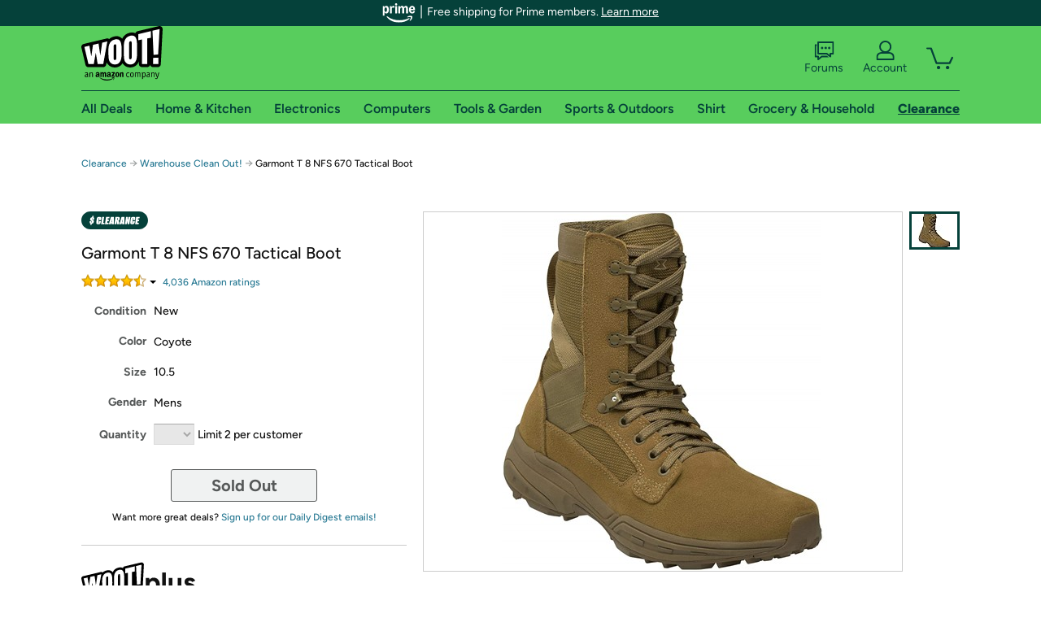

--- FILE ---
content_type: text/xml
request_url: https://sts.us-east-1.amazonaws.com/
body_size: 2054
content:
<AssumeRoleWithWebIdentityResponse xmlns="https://sts.amazonaws.com/doc/2011-06-15/">
  <AssumeRoleWithWebIdentityResult>
    <Audience>us-east-1:9d0ab28f-ed32-4a67-84b0-1a981cafd7fb</Audience>
    <AssumedRoleUser>
      <AssumedRoleId>AROAXUWV4ANCRI2ZNWFVN:cwr</AssumedRoleId>
      <Arn>arn:aws:sts::525508281157:assumed-role/RUM-Monitor-us-east-1-525508281157-0063818041461-Unauth/cwr</Arn>
    </AssumedRoleUser>
    <Provider>cognito-identity.amazonaws.com</Provider>
    <Credentials>
      <AccessKeyId>ASIAXUWV4ANC4DGWGIPB</AccessKeyId>
      <SecretAccessKey>ZJ3YIxKEjcD63aoWdrbRAxX7eUZHDI91gzq1JkW3</SecretAccessKey>
      <SessionToken>IQoJb3JpZ2luX2VjEDUaCXVzLWVhc3QtMSJGMEQCICB3CoHx8+pCkcz7Fe4NhGYI5M4gksdFfh4Q/qIOJ7GeAiBmONuczO4oXmr/DV/TWDP1Lo3GpUvtyCR0JiFkFHy8giqPAwj+//////////8BEAAaDDUyNTUwODI4MTE1NyIMHj0xNVx/1CPueewjKuMCC+c3F7d9ouE76q6gSSh+hF633kSwwvUzg8hknQ/w1Gykf6uLFomv+NA4i61fS0i/usct9F9gQ20IMVDBW/ZTLOWplB8tbsCJ2fnXulR6K7yVfptnZmPfuesIu7FIZ0PwpRAORq4sPABCLfO5kHPA/1yfiWx4p68rdXaG1w8tS6ndzC9QFEg9IpErYdMKjtqMU+Kg/+IZUrV8o6102idP2cMJZ/vC8zICe4kem8cF6ArKWVVRjB48uD4XbArv7e2ociG29xreKkoB6h7FOpidZ5a7pq8YaCJ1rikzpjYf+GAkB11H+HHYondXKrO1qKcxxwzd/IkPFe1lhdnZ3rFvAXj53XE49ek7EchG+kWw4Zh047cajHqH8WWcwMHXUgyeYQwhgRJgCnysMJTG79RnsI735RZ64G719csdJSh0hlS701JcBiPOx3d7Ml9AQhfHCrXsqMps2QgV6g1UIFi3BWw0lDDqtc/LBjqGAlh9sw08derAjgcmNVEVyN/VMd7AF/ZPaoNBTrlSnGShASBDLXnBswdJ0EnV0Juu0G6To6g5/8PaPN2HHPMG+ylq/aE7/9s5RbssWeQmdIAC7uezwiiQprt/gDawAyYl0EtcAXPWmyVA7E8MMIhSYUYpUJPsVJzHVs9t3Ah0I12s4npYRU9wVCN3epJXZuCtslhVGHq80hHD6DOkHvk6M9EsH38LqpjKCm2wfltcm+rr71ioKdE5dD4tzv2vNT9qf3ugvh2ayXzA5ElWQqWvBUyuV409693yrW+KBUZMfV1pU6nCYgiHw5Y/QXDT4pIkKD/S6hwSc/aSXt5cWx3Krh4m8tZwLRI=</SessionToken>
      <Expiration>2026-01-23T21:32:42Z</Expiration>
    </Credentials>
    <SubjectFromWebIdentityToken>us-east-1:7a5abc03-4547-c192-8f47-91e5bed9240c</SubjectFromWebIdentityToken>
  </AssumeRoleWithWebIdentityResult>
  <ResponseMetadata>
    <RequestId>969e0ece-c8b9-4d01-b077-a349e78f2592</RequestId>
  </ResponseMetadata>
</AssumeRoleWithWebIdentityResponse>
